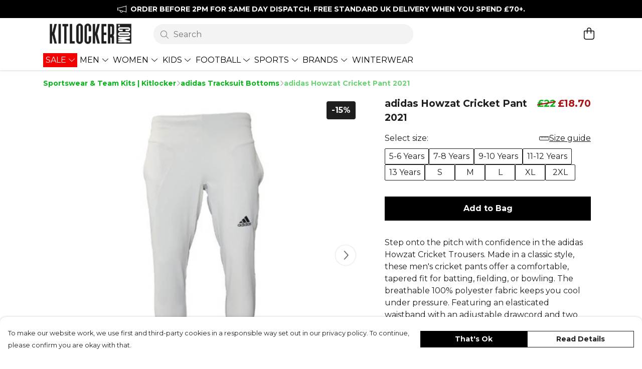

--- FILE ---
content_type: text/css
request_url: https://kitlocker.com/assets/TmlCarousel.a6374c94.css
body_size: 216
content:
.tml-carousel .carousel-container[data-v-b3e8a731]{position:relative}.tml-carousel .carousel-container .inner[data-v-b3e8a731]{will-change:transform;transition:transform .2s}.tml-carousel .carousel-container .slide[data-v-b3e8a731]:last-child{margin-right:0!important}.tml-carousel .carousel-container .carousel-navigation[data-v-b3e8a731]{position:absolute;top:50%;transform:translateY(-50%);z-index:2;opacity:1;border-radius:100%;transition:opacity .2s ease,background-color .2s ease;width:1.75em;height:1.75em;background-color:#fff;box-shadow:0 1px 4px -2px #000}.tml-carousel .carousel-container .carousel-navigation>svg[data-v-b3e8a731]{color:#2d2a26}.tml-carousel .carousel-container .carousel-navigation.left[data-v-b3e8a731]{left:.5em}.tml-carousel .carousel-container .carousel-navigation.right[data-v-b3e8a731]{right:.5em}.tml-carousel .carousel-container .carousel-navigation.carousel-navigation-hidden[data-v-b3e8a731]{opacity:0;pointer-events:none}.tml-carousel .carousel-position[data-v-b3e8a731]{z-index:1;right:50%;transform:translate(50%)}.tml-carousel .carousel-position.carousel-position-hidden[data-v-b3e8a731]{opacity:0;pointer-events:none}.tml-carousel .carousel-position .indicator[data-v-b3e8a731]{transition:background-color .1s ease-in-out;margin:.25em;width:.5em;height:.5em;background-color:#fff;border:2px solid #f3f3f3;border-radius:100%}.tml-carousel .carousel-position .indicator.active[data-v-b3e8a731]{background-color:#2d2a26}


--- FILE ---
content_type: text/javascript
request_url: https://kitlocker.com/assets/faSearch.8e155430.js
body_size: 432
content:
import"./index.a17a56ef.js";var n={},f={},t;function v(){return t||(t=1,function(a){Object.defineProperty(a,"__esModule",{value:!0});var i="far",r="magnifying-glass",c=512,h=512,e=[128269,"search"],u="f002",g="M504.1 471l-134-134C399.1 301.5 415.1 256.8 415.1 208c0-114.9-93.13-208-208-208S-.0002 93.13-.0002 208S93.12 416 207.1 416c48.79 0 93.55-16.91 129-45.04l134 134C475.7 509.7 481.9 512 488 512s12.28-2.344 16.97-7.031C514.3 495.6 514.3 480.4 504.1 471zM48 208c0-88.22 71.78-160 160-160s160 71.78 160 160s-71.78 160-160 160S48 296.2 48 208z";a.definition={prefix:i,iconName:r,icon:[c,h,e,u,g]},a.faMagnifyingGlass=a.definition,a.prefix=i,a.iconName=r,a.width=c,a.height=h,a.ligatures=e,a.unicode=u,a.svgPathData=g,a.aliases=e}(f)),f}var d;function l(){return d||(d=1,function(a){Object.defineProperty(a,"__esModule",{value:!0});var i=v();a.definition={prefix:i.prefix,iconName:i.iconName,icon:[i.width,i.height,i.aliases,i.unicode,i.svgPathData]},a.faSearch=a.definition,a.prefix=i.prefix,a.iconName=i.iconName,a.width=i.width,a.height=i.height,a.ligatures=i.aliases,a.unicode=i.unicode,a.svgPathData=i.svgPathData,a.aliases=i.aliases}(n)),n}var m=l();export{m as f};
//# sourceMappingURL=faSearch.8e155430.js.map


--- FILE ---
content_type: text/javascript
request_url: https://kitlocker.com/assets/TmlCurrency.98c01cab.js
body_size: 496
content:
import{t as a,x as s,O as i,Z as u,z as d,M as l}from"./vue.bccf2447.js";import{_ as m}from"./index.a17a56ef.js";import{u as c}from"./useCurrency.3ccd5a1a.js";import"./sentry.13e8e62e.js";const y={name:"TmlCurrency",inject:["theme"],props:{forceCurrency:String,value:Number,noRounding:Boolean,primary:Boolean,discounted:Boolean},computed:{currency(){return this.$store.getters["currency/get"](this.forceCurrency)},convertedValue(){return this.$store.getters["currency/convert"](this.value)},isNative(){return this.convertedValue===this.value},displayValue(){var t;let e=this.convertedValue;if(this.noRounding)return c(e,this.currency.code).value;if(!this.isNative){const r=(t=this.theme().get("productPage.convertedPrice.roundTo"))!=null?t:1;r!=="None"&&(e=(Math.round(e*(1/r))/(1/r)).toFixed(2))}return e%1===0?c(e,this.currency.code,{minimumFractionDigits:0,maximumFractionDigits:0}).value:c(e,this.currency.code).value}}},_={class:"value"};function p(e,t,r,h,v,n){var o;return(o=n.currency)!=null&&o.code?(a(),s("span",{key:0,class:d(["tml-currency",{"primary-text":r.primary&&!r.discounted,"discount-price":r.discounted}])},[i("span",_,u(n.displayValue),1)],2)):l("",!0)}const V=m(y,[["render",p],["__scopeId","data-v-acd8929e"]]);export{V as default};
//# sourceMappingURL=TmlCurrency.98c01cab.js.map


--- FILE ---
content_type: text/javascript
request_url: https://kitlocker.com/assets/form-field.4812bdde.js
body_size: 369
content:
import{bp as r,bq as t}from"./index.a17a56ef.js";const s={props:{name:{type:String,required:!0},value:{type:[Array,Number,Object,String]},label:String,validationRules:{type:Object,default:()=>({})},validationEvents:{type:Array,default:()=>["blur","input"]},disabled:Boolean},inject:{registerNewField:{default:null},unregisterField:{default:null}},data(){return{errors:{},inputValue:void 0}},methods:{getValue(){return this.inputValue},validate(){if(this.validationRules){const e=r.validate(this.getValue(),this.validationRules);return this.setValidationErrors(e),e}return{}},getFirstError(){const e=Object.values(this.errors);return e.length?e[0][0]:null},setValidationErrors(e){this.errors=e}},watch:{inputValue:{handler(e){this.$emit("input",e)}},value:{immediate:!0,handler(e,i){e!==this.inputValue&&e!==i&&(this.inputValue=e)}}},created(){t.reply(`field-validate-${this.name}`,e=>this.validate(e)),t.reply(`field-value-${this.name}`,e=>this.getValue(e)),this.registerNewField&&this.registerNewField(this.name,this)},mounted(){this.$on(this.validationEvents,this.validate)},beforeUnmount(){this.unregisterField&&this.unregisterField(this.name),this.$off(this.validationEvents,this.validate)}};export{s as f};
//# sourceMappingURL=form-field.4812bdde.js.map


--- FILE ---
content_type: text/javascript
request_url: https://kitlocker.com/assets/TmlCarousel.61eaead2.js
body_size: 1963
content:
import{W as i,J as l}from"./vue.bccf2447.js";import{_ as h,b3 as u,a5 as d,b4 as n,H as c,b5 as f,O as s,b6 as g}from"./index.a17a56ef.js";import"./sentry.13e8e62e.js";const p={name:"TmlCarousel",props:{title:String,breakpoints:{type:Object,default:()=>({xs:1,md:2,lg:3})},spacing:{type:Number,default:0},overlap:{type:Number,default:0},ratio:{type:Number},minHeight:String,maxHeight:String,height:String,pageIndicators:{type:String,default:"none"},activeItemOverride:{type:Number,default:null},makeActiveItemFirst:{type:Boolean,default:!1},iconSize:{type:String,default:"1.5em"}},data(){return{faChevronLeft:u.faChevronLeft,faChevronRight:d.faChevronRight,debug:!1,carouselPage:0,carouselViewportWidth:0,carouselScrollX:0,slideCount:0,targetItemIndex:null,slidesPerPage:1}},computed:{recalculatedInnerRatio(){return(this.innerSlideWidth-this.spacing)*this.ratio/(this.outerSlideWidth-this.spacing)},internalOverlap(){return this.pageCount===1?0:this.overlap},pageCount(){return Math.max(Math.ceil(this.slideCount/this.slidesPerPage),1)},innerSlideWidth(){return(this.carouselViewportWidth+this.spacing-this.internalOverlap*2)/this.slidesPerPage},outerSlideWidth(){return(this.carouselViewportWidth+this.spacing-this.internalOverlap)/this.slidesPerPage},clampedOffset(){let e=this.slideCount*this.innerSlideWidth+this.internalOverlap*2-this.carouselViewportWidth-this.spacing;return this.pageCount<=2&&(e-=(this.outerSlideWidth-this.innerSlideWidth)*(this.slidesPerPage-this.pageCount-this.slidesPerPage)+this.internalOverlap),e},calculatedOffset(){return this.carouselPage*(this.innerSlideWidth*this.slidesPerPage)},carouselOffset(){if(this.targetItemIndex!==null){const e=this.targetItemIndex*this.innerSlideWidth;return Math.min(e,this.clampedOffset)}return Math.min(this.calculatedOffset,this.clampedOffset)||0},carouselHasNext(){return this.pageCount-1>this.carouselPage},carouselHasPrevious(){return this.carouselPage>0||this.makeActiveItemFirst&&this.targetItemIndex!==null&&this.targetItemIndex>0},calculatedCarouselPage(){return Math.ceil(this.carouselScrollX/(this.slidesPerPage*this.innerSlideWidth)-.5)}},watch:{activeItemOverride(e){e!==null&&e>=0&&(this.makeActiveItemFirst?this.goToItemAsFirst(e):this.goToItem(e))}},mounted(){window.addEventListener("resize",this.handleResize),this.onResize()},unmounted(){window.removeEventListener("resize",this.handleResize)},methods:{getBreakpoint:n,onResize(){this.carouselPage=0,this.slidesPerPage=n(this.breakpoints)||1,this.carouselViewportWidth=this.getInnerElWidth(),this.updateScrollX()},handleResize(){this.onResize(),setTimeout(()=>{this.onResize()},100)},getInnerElWidth(){return this.$refs.carouselContainer?this.$refs.carouselContainer.getBoundingClientRect().width:0},getRatioByIndex(e){return this.slideCount?this.atStartOrEndOfCarousel(e)?this.recalculatedInnerRatio:this.ratio:1},atStartOrEndOfCarousel(e){return e<this.slidesPerPage||e>=this.slideCount-this.slidesPerPage},ensureHeight(e){let t=e;return t||(t=[]),Array.isArray(t)&&!t.includes("h-full")?t.push("h-full"):c(t)?t["h-full"]=!0:typeof t=="string"&&(t.split(" ").includes("h-full")||(t=t.concat(" h-full"))),t},updateScrollX(){this.carouselScrollX=this.$refs.carouselScrollBox?this.$refs.carouselScrollBox.scrollLeft:0},move(e){this.carouselPage<=0&&e<0?this.carouselPage=0:this.carouselPage+=e,this.targetItemIndex=null},go(e){this.carouselPage=e,this.targetItemIndex=null},goToItem(e){if(e>=0&&e<this.slideCount){const t=Math.floor(e/this.slidesPerPage),a=e-this.targetItemIndex;Math.abs(a)>this.slidesPerPage&&(this.targetItemIndex=null),this.carouselPage=Math.min(t,this.pageCount-1)}},goToItemAsFirst(e){if(e>=0&&e<this.slideCount){this.targetItemIndex=e;const t=Math.floor(e/this.slidesPerPage);this.carouselPage=Math.min(t,this.pageCount-1)}}},render(){if(!this.$slots.default)return console.warn("TmlCarousel is missing a default slot"),null;let e=this.$slots.default({getRatioByIndex:this.getRatioByIndex});return e=f(e),this.slideCount=e==null?void 0:e.length,this.slideCount?i("div",{class:{"tml-carousel":!0,relative:!0,"overflow-hidden":!0},style:{marginBottom:["none","inset"].includes(this.pageIndicators)?0:"1em"}},[this.title?i("h4",{class:{"px-4":s("md"),"mb-2":!0}},[g(this.title)]):[],i("div",{class:{"carousel-container w-full h-full relative":!0},ref:"carouselContainer"},[i("a",{class:{"carousel-navigation flex justify-center items-center":!0,"carousel-navigation-hidden":s("md")||!this.carouselHasPrevious,left:!0},style:{fontSize:this.iconSize},href:"#",onClick:t=>{t.preventDefault(),t.stopPropagation(),this.move(-1)}},[i(l("font-awesome-icon"),{icon:this.faChevronLeft})]),i("div",{class:{inner:!0,flex:!0,"overflow-x-auto":s("md"),"h-full":!0},style:{transform:s("md")?void 0:`translateX(-${Math.round(this.carouselOffset)}px)`,overflowY:s("md")?"hidden":void 0},ref:"carouselScrollBox",onScroll:()=>{this.updateScrollX()}},[e.map((t,a)=>{const o=a===0,r=this.atStartOrEndOfCarousel(a)?this.outerSlideWidth:this.innerSlideWidth;return t.props.class=this.ensureHeight(t.props.class),i("div",{class:["slide h-full"],style:{flex:`0 0 ${Math.round(r-this.spacing)}px`,marginRight:`${Math.round(this.spacing)}px`,marginLeft:`${o&&this.overlap>0&&s("md")?16:0}px`}},[this.debug?i("div",{class:["h-full"],style:{padding:"8px",boxShadow:"inset 0 0 0 2px red"}},[i("div",["spacing",": ",this.spacing]),i("div",["width",": ",Math.round(r-this.spacing)]),i("div",["index",": ",a]),i("div",["offset",": ",Math.round(this.carouselOffset)]),i("div",["ratio",": ",this.getRatioByIndex(a)])]):t])}),this.overlap>0?i("div",{style:{flex:`0 0 ${s("md")?16-Math.max(1,this.spacing):0}px`},class:["flex","pseudo-carousel-item"]}):[]]),i("a",{class:{"carousel-navigation flex justify-center items-center":!0,"carousel-navigation-hidden":s("md")||!this.carouselHasNext,right:!0},style:{fontSize:this.iconSize},href:"#",onClick:t=>{t.preventDefault(),t.stopPropagation(),this.move(1)}},[i(l("font-awesome-icon"),{icon:this.faChevronRight})])]),i("div",{class:{"flex justify-center items-between absolute carousel-position":!0,"carousel-position-hidden":this.internalOverlap!==0||this.pageCount===1},style:{bottom:`${this.pageIndicators==="inset"?"1em":"-1.5em"}`,pointerEvents:"none"}},Array.from(Array(this.pageCount)).map((t,a)=>i("span",{class:{indicator:!0,active:a===(s("md")?this.calculatedCarouselPage:this.carouselPage)}})))]):null}},C=h(p,[["__scopeId","data-v-b3e8a731"]]);export{C as default};
//# sourceMappingURL=TmlCarousel.61eaead2.js.map


--- FILE ---
content_type: text/javascript
request_url: https://kitlocker.com/assets/TmlNewSelect.ceaadcbf.js
body_size: 5831
content:
import{H as ee,_ as te,av as ie,bd as se,y as le,O as Y,aO as ne,aJ as oe,K as re,i as ae,bo as ue,be as de}from"./index.a17a56ef.js";import{f as ce}from"./faTimes.96cb0e48.js";import{f as he}from"./faSearch.8e155430.js";import{f as fe}from"./form-field.4812bdde.js";import{ap as pe,J as C,t as o,x as r,P as p,Q as m,O as c,z as w,a6 as u,Z as v,M as d,T as E,F as N,$ as I,y as h,R as K,a1 as k,K as O,L as T,a2 as M,_,N as H,Y as me,aq as ye,a0 as be}from"./vue.bccf2447.js";import{d as we}from"./debounce.741ff950.js";import{s as ve}from"./scrollToElement.18708e65.js";import{i as ge}from"./isEqual.5c9bc69a.js";import"./sentry.13e8e62e.js";const Oe=e=>{const t=e.getBoundingClientRect(),l=document.body.getBoundingClientRect();return t.top>=l.bottom},Se=(e,t)=>{let l=!1;const g=[];return t.forEach(n=>{if(!ee(n))throw new Error(`Encountered value of type ${typeof n}. Expected typeof Object`);g.includes(n[e])&&(l=!0),g.push(n[e])}),l};const xe=()=>ae(()=>import("./EmulateNativeDropdown.57ecc091.js"),["assets/EmulateNativeDropdown.57ecc091.js","assets/EmulateNativeDropdown.2c984c73.css","assets/TmlSegmentedSelect.7d90c8be.js","assets/vue.bccf2447.js","assets/index.a17a56ef.js","assets/index.dca9b00c.css","assets/sentry.13e8e62e.js","assets/TmlFilterable.ac7d25d7.js","assets/TmlSearchable.79770e44.js","assets/TmlTag.6b3ab85b.js","assets/TmlTag.f0c5079d.css","assets/faCheck.1c3629eb.js"]).catch(ue),Ce={name:"TmlNewSelect",components:{emulateNativeDropdown:xe,Teleport:pe},mixins:[fe],inject:["theme"],model:{event:"input",prop:"value"},props:{options:{type:Array,required:!0},displayField:{type:String,default:"text"},identifierField:{type:String,default:"value"},multiselect:{type:Boolean,default:!1},searchable:{type:Boolean,default:!1},customSearch:{type:Boolean,default:!1},clearable:{type:Boolean,default:!1},searchableProperties:{type:Object,default:()=>({})},height:{type:String,default:"300px"},width:{type:String,default:null},align:{type:String,default:"left"},scrollOnOpen:{type:Boolean,default:!1},emulateNative:{type:Boolean,default:!1},focusOnOpen:{type:Boolean,default:!1},noneSelected:{type:String,default:"None selected"},noOptions:{type:String,default:"No options"},noSearchResults:{type:String,default:"No results"},disabled:Boolean,modalDirection:{type:String,default:"down"},valueAsRef:[String,Number,Object,Array],teleportOptionsTo:{type:String},backgroundColor:String,borderColor:String,borderFocusedColor:String,small:Boolean},data(){return{faTimes:ce.faTimes,faCaretDown:ie.faCaretDown,faCircleNotch:se.faCircleNotch,faSearch:he.faSearch,selectOptions:[],uid:le(),isOpen:!1,searchValue:"",searchLoading:!1,dropdownHeight:0,image:null,onDebounceSearch:()=>{},optionsOffsetX:0,optionsOffsetY:0,optionsWidth:0,activeOptionIndex:-1,lastAnnouncement:""}},computed:{hasSelected(){return this.multiselect?(this.inputValue||[]).length:!!this.inputValue},shouldShowNoOptions(){return this.noOptions?this.multiselect?this.selectOptions.length===(this.inputValue||[]).length:!this.selectOptions.length:!1},shouldShowSearch(){return this.isOpen&&this.searchable&&!(this.emulateNative&&Y("md"))},shouldShowError(){return!!this.getFirstError()},shouldShowErrorMessage(){return this.shouldShowError&&!this.isOpen},shouldShowClear(){return this.multiselect?this.clearable&&(this.inputValue||[]).length:this.clearable&&this.inputValue},shouldShowNativeEmulator(){return Y("md")&&this.emulateNative},shouldFocusInput(){return this.searchable&&this.focusOnOpen&&!this.emulateNative},useCustomWidth(){return!!this.width},teleported(){return!!this.teleportOptionsTo},optionsStyle(){const e={maxHeight:`${this.height} !important`,maxWidth:`${this.width} !important`};return this.teleported&&(e.top=`${this.optionsOffsetY}px`,e.left=`${this.optionsOffsetX}px`,e.width=`${this.optionsWidth}px`),e},internalStyles(){const e=this.theme();return ne({"--custom-form-background-primary-color":this.backgroundColor||e.get("form.background.primary.color"),"--custom-form-border-color":this.borderColor||e.get("form.border.color"),"--custom-form-border-focused-color":this.borderFocusedColor||e.get("form.border.focused.color")},de)},activeOptionId(){if(this.activeOptionIndex>=0){const e=this.selectOptions;if(e&&e[this.activeOptionIndex])return`option_${this.uid}_${this.activeOptionIndex}`}return null},selectedOptionsLabel(){if(this.multiselect){const e=this.inputValue?this.inputValue.length:0;return`${e} item${e!==1?"s":""} selected`}return this.inputValue?`${this.inputValue[this.displayField]} selected`:"No selection"}},watch:{valueAsRef:{immediate:!0,handler(){this.updateFromRef()}},options:{immediate:!0,handler(e){this.updateFromRef(),e&&(this.validateOptions(e),this.selectOptions=e,this.customSearch&&(this.searchLoading=!1))}}},created(){if(this.onDebounceSearch=we(this.onSearch,500,{trailing:!0}),this.searchable&&!this.customSearch&&oe(this.searchableProperties))throw new Error(`
        TmlSelect has the searchable prop, but no search properties given.
        Ensure you have defined searchable properties in the select props.
      `);if(this.searchable&&this.emulateNative)throw new Error(`
        TmlSelect does not currently support searchable functionality
        alongside native emulation.
      `);if(!this.searchable&&this.focusOnOpen)throw new Error(`
        focusOnOpen prop defined, but the select dropdown in not searchable.
        The select dropdown must be searchable to implement the functionality.
      `)},mounted(){this.teleported&&(window.addEventListener("scroll",this.getOptionsPosition,!0),window.addEventListener("resize",this.getOptionsPosition,!0))},beforeUnmount(){this.teleported&&(window.removeEventListener("scroll",this.getOptionsPosition,!0),window.removeEventListener("resize",this.getOptionsPosition,!0))},methods:{castArray:re,handleClick(){this.isOpen||this.open()},handleOpenClick(e){this.isOpen&&(e[`forceClose_${this.uid}`]=!0),this.getOptionsPosition()},getOptionsPosition(){if(!this.teleported)return;const t=this.$refs.input.getBoundingClientRect();this.optionsOffsetX=t.x,this.optionsOffsetY=t.y+t.height+1,this.optionsWidth=t.width},focusSearchInput(){if(this.shouldFocusInput){const e=document.getElementById(`select-search-${this.uid}`);if(e===null)return;e.focus()}},watchForClose(e){e[`forceClose_${this.uid}`]&&this.close();const t=e.target;t&&t.id===`select_${this.uid}`||t&&typeof t.closest=="function"&&(t.closest(`#select_${this.uid}`)||t.closest(`#option_container_${this.uid}`))||(t.parentNode?this.watchForClose({target:t.parentNode}):this.close())},getDropdownHeight(){return this.$refs["option-container"]?this.$refs["option-container"].offsetHeight:0},calculateDropdownPadding(){const e=this.$refs["option-container"];if(!e)return 0;const t=e.getBoundingClientRect();return Oe(e)?t.height+16:0},open(){this.isOpen||this.disabled||(this.isOpen=!0,this.activeOptionIndex=-1,window.addEventListener("click",this.watchForClose),this.$emit("open"),this.$nextTick(()=>{this.focusSearchInput(),this.scrollOnOpen&&ve(this.$el,"middle"),this.dropdownHeight=this.calculateDropdownPadding()}))},close(){window.removeEventListener("click",this.watchForClose),this.isOpen&&(this.isOpen=!1,this.$emit("blur"),this.$nextTick(()=>{this.dropdownHeight=this.calculateDropdownPadding()}))},onSearch(e,t){this.customSearch?(this.searchLoading=!0,this.$emit("search",this.searchValue)):t(this.searchValue)},clearSearch(e,t){this.searchValue="",t&&this.onSearch(null,t)},onDeselect(e,t,l,g){this.searchValue="",t(e),l(),this.searchable&&g(this.searchValue)},onSelect(e,t,l,g){this.searchValue="",t(e),l(),this.searchable&&g(this.searchValue),this.$nextTick(()=>{this.multiselect?this.focusSearchInput():this.close()})},async filterQuery(e,t){return new Promise(l=>{this.$nextTick(()=>{t&&t.length&&l(e.filter(g=>!g.selected)),l(e)})})},validateOptions(e){if(e.forEach(t=>{if(!Object.prototype.hasOwnProperty.call(t,this.identifierField)||t[this.identifierField]===void 0)throw new Error(`Select options require a unique ${this.identifierField} property.`)}),Se(this.identifierField,e))throw new Error(`Option list contains options with duplicate ${this.identifierField}s. This will cause errors when selecting options.`)},setValidationErrors(e){this.errors=e},updateFromRef(){this.valueAsRef&&(this.multiselect?this.inputValue=this.options.filter(e=>this.valueAsRef.includes(e[this.identifierField])):this.inputValue=this.options.find(e=>e[this.identifierField]===this.valueAsRef))},emitInputAsRef(e){ge(e,this.valueAsRef)||this.$emit("input-as-ref",e)},afterSearch(e,t){this.$emit("after-search",{result:e,searchTerm:t})},handleComboboxArrowDown(){if(!this.isOpen){this.open();return}const e=this.selectOptions;!e||e.length===0||(this.activeOptionIndex=Math.min(this.activeOptionIndex+1,e.length-1))},handleComboboxArrowUp(){if(!this.isOpen){this.open();return}const e=this.selectOptions;!e||e.length===0||(this.activeOptionIndex=Math.max(this.activeOptionIndex-1,0))},navigateToNextOption(e,t){const l=Math.min(e+1,t-1);this.focusOption(l)},navigateToPreviousOption(e){const t=Math.max(e-1,0);this.focusOption(t)},handleBlur(){setTimeout(()=>{this.$el.contains(document.activeElement)||this.close()},100)},focusOption(e){const t=document.getElementById(`option_${this.uid}_${e}`);t&&t.focus()},isSelected(e){return this.multiselect?this.inputValue&&this.inputValue.some(t=>t[this.identifierField]===e[this.identifierField]):this.inputValue&&this.inputValue[this.identifierField]===e[this.identifierField]}}},ke=["id"],_e={class:"w-full"},Fe=["aria-expanded","aria-controls","aria-label","aria-activedescendant"],Ve={key:0,class:"label flex items-center absolute"},Ee=["id"],Ne={key:0,class:"error flex items-center absolute"},Te={class:"flex items-center"},Be=["aria-live","aria-label"],De={class:"flex items-center select-placeholder"},Ie={class:"icons-container flex h-full"},Re=["aria-label","onClick","onKeydown"],Pe=["aria-label"],Ae=["aria-selected","onClick","onKeydown"],je=["id","aria-label","aria-multiselectable"],Le={key:0,class:"input-container flex justify-center items-center w-full"},Ke={class:"w-full"},Me=["onSubmit"],He=["id","aria-label","onInput"],qe=["onClick"],ze={key:1,class:"option flex justify-start items-center w-full cursor-pointer"},Ue=["id","aria-selected","onClick","onKeydown"],We=["id","aria-selected","onClick","onKeydown"],Ye={key:4,class:"option input-padding flex justify-start items-center w-full",role:"option","aria-disabled":"true"},Qe={key:5,class:"option flex justify-start items-center w-full cursor-pointer"},Xe={key:6,class:"option input-padding flex justify-start items-center w-full",role:"option","aria-disabled":"true"};function Je(e,t,l,g,n,i){const Q=C("tml-tag"),F=C("font-awesome-icon"),X=C("emulate-native-dropdown"),J=C("tml-searchable"),Z=C("tml-filterable"),G=C("tml-segmented-select");return o(),r("div",{id:`select_${n.uid}`,class:w(["tml-new-select flex flex-col justify-center items-center relative w-full",{disabled:l.disabled}]),style:H({"padding-bottom":`${n.dropdownHeight}px`,...i.internalStyles})},[p(G,{modelValue:e.inputValue,"onUpdate:modelValue":t[17]||(t[17]=B=>e.inputValue=B),items:n.selectOptions,multiselect:l.multiselect,identifier:l.identifierField,onInputAsRef:i.emitInputAsRef,onClear:t[18]||(t[18]=B=>e.$emit("clear"))},{default:m(({selected:B,select:S,deselect:R,allItems:q,allSelected:z,clear:U})=>[p(Z,{items:q,"filter-query":y=>i.filterQuery(q,B)},{default:m(({filter:y,filtered:$})=>[p(J,{items:$,"searchable-properties":l.searchableProperties,onSearch:i.afterSearch,onNoResults:i.afterSearch},{default:m(({search:f,searched:V,searchTerm:P,searching:Ze,noResults:Ge,allItems:D})=>[c("div",_e,[c("div",{class:w(["controls-container flex flex-col items-start",{"select-open":n.isOpen,"emulate-native":l.emulateNative,"has-search":i.shouldShowSearch,empty:z,error:i.shouldShowError}]),tabindex:"0",role:"combobox","aria-expanded":n.isOpen,"aria-haspopup":"listbox","aria-controls":`listbox_${n.uid}`,"aria-label":e.label,"aria-activedescendant":i.activeOptionId,onClick:t[2]||(t[2]=(...s)=>i.handleClick&&i.handleClick(...s)),onKeydown:[t[3]||(t[3]=u((...s)=>i.handleClick&&i.handleClick(...s),["enter"])),t[4]||(t[4]=u((...s)=>i.handleClick&&i.handleClick(...s),["space"])),t[5]||(t[5]=u((...s)=>i.handleComboboxArrowDown&&i.handleComboboxArrowDown(...s),["arrow-down"])),t[6]||(t[6]=u((...s)=>i.handleComboboxArrowUp&&i.handleComboboxArrowUp(...s),["arrow-up"])),t[7]||(t[7]=u((...s)=>i.close&&i.close(...s),["escape"]))]},[c("div",{ref:"input",class:w(["selected-container flex justify-between items-center w-full relative",{disabled:l.disabled,"cursor-pointer":!l.disabled,"select-occupied":i.hasSelected,"select-closed":!n.isOpen}]),onClick:t[1]||(t[1]=(...s)=>i.handleOpenClick&&i.handleOpenClick(...s))},[e.label?(o(),r("div",Ve,[c("label",{id:`label_${n.uid}`,class:"flex items-center"},v(e.label),9,Ee)])):d("",!0),p(E,{name:"fade"},{default:m(()=>[i.shouldShowErrorMessage?(o(),r("div",Ne,[c("label",Te,v(e.getFirstError()),1)])):d("",!0)]),_:1}),c("div",{class:w(["flex justify-start items-center flex-wrap flex-1 selected-options",{"px-2 pt-2":i.hasSelected&&l.multiselect}]),style:{"max-width":"90%"},"aria-live":n.isOpen?"polite":"off","aria-label":i.selectedOptionsLabel},[(o(!0),r(N,null,I(i.castArray(e.inputValue),s=>(o(),r("div",{key:s==null?void 0:s.uid,class:w(["selected flex items-center",{"pr-2 mb-2":l.multiselect}]),style:{"max-width":"100%"}},[i.hasSelected?h(e.$slots,"selected",O(M({key:0},{option:s,deselect:R,onDeselect:i.onDeselect,filter:y,search:f})),()=>[l.multiselect?(o(),K(Q,{key:0,"no-overflow":"","background-color":i.theme().get("form.background.secondary.color"),"text-color":i.theme().get("form.text.primary.color"),onClose:b=>i.onDeselect(s,R,y,f)},{default:m(()=>[k(v(s[l.displayField]),1)]),_:2},1032,["background-color","text-color","onClose"])):d("",!0),l.multiselect?d("",!0):(o(),r("p",{key:1,class:w(["single flex items-center",{small:l.small}])},[h(e.$slots,"selected-content",O(T({option:s})),()=>[k(v(s[l.displayField]),1)],!0)],2))],!0):d("",!0)],2))),128)),i.hasSelected?d("",!0):h(e.$slots,"none-selected",{key:0},()=>[c("div",De,[c("p",null,[h(e.$slots,"none-selected-content",{},()=>[k(v(l.noneSelected),1)],!0)])])],!0)],10,Be),c("div",Ie,[i.shouldShowClear?(o(),r("div",{key:0,class:"control-icon flex justify-center items-center cursor-pointer mr-1",tabindex:"0",role:"button","aria-label":`Remove selected ${e.label||"option"}`,onClick:_(U,["stop"]),onKeydown:[u(U,["enter"]),t[0]||(t[0]=u((...s)=>i.close&&i.close(...s),["esc"]))]},[p(F,{class:"clear-icon",icon:n.faTimes,"aria-hidden":"true"},null,8,["icon"])],40,Re)):d("",!0),c("div",{class:w(["control-icon flex justify-center items-center cursor-pointer",{disabled:l.disabled,"cursor-pointer":!l.disabled}]),role:"button","aria-label":`${n.isOpen?"Close":"Open"} ${e.label||"dropdown"}`},[p(F,{class:w(["caret-icon",{rotated:n.isOpen}]),icon:n.faCaretDown,"aria-hidden":"true"},null,8,["class","icon"])],10,Pe)])],2)],42,Fe),p(E,{name:"fade"},{default:m(()=>[n.isOpen&&i.shouldShowNativeEmulator?(o(),K(X,{key:0,options:n.selectOptions,multiselect:l.multiselect,"display-field":l.displayField,value:e.inputValue,onSelect:s=>i.onSelect(s,S,y,f),onDeselect:s=>i.onDeselect(s,R,y,f),onClose:i.close},{"prepend-option-custom":m(()=>[h(e.$slots,"prepend-option-custom",{},void 0,!0)]),default:m(({selected:s,isSelected:b,select:a,deselect:A,allItems:W,onEmulateSelect:j})=>[h(e.$slots,"options-custom",O(T({selected:s,isSelected:b,select:a,deselect:A,allItems:W,onSelect:j})),()=>[(o(!0),r(N,null,I(W,x=>(o(),r("div",{key:x.uid,class:"option input-padding flex justify-start items-center w-full cursor-pointer",tabindex:"0",role:"option","aria-selected":b(x),onClick:_(L=>j(x,a,A),["stop"]),onKeydown:[u(L=>j(x,a,A),["enter"]),t[8]||(t[8]=u((...L)=>i.close&&i.close(...L),["esc"]))]},[h(e.$slots,"option",O(T({option:x,displayField:l.displayField})),()=>[k(v(x[l.displayField]),1)],!0)],40,Ae))),128))],!0)]),"append-option-custom":m(()=>[h(e.$slots,"append-option-custom",{},void 0,!0)]),_:2},1032,["options","multiselect","display-field","value","onSelect","onDeselect","onClose"])):d("",!0)]),_:2},1024),(o(),K(be(i.teleported?"Teleport":"div"),{to:l.teleportOptionsTo},{default:m(()=>[p(E,{name:"open-down"},{default:m(()=>[c("div",{style:H(i.internalStyles)},[n.isOpen?(o(),r(N,{key:0},[i.shouldShowNativeEmulator?d("",!0):(o(),r("div",{key:0,id:`option_container_${n.uid}`,ref:"option-container",class:w(["option-container flex flex-col",{"open-upwards flex-col-reverse":l.modalDirection==="up","select-occupied":i.hasSelected,"select-open":n.isOpen,empty:z,"has-search":i.shouldShowSearch,overflow:l.height,"custom-width":i.useCustomWidth,[l.align]:!0,teleported:i.teleported,"position-fixed":i.teleported,absolute:!i.teleported}]),style:H(i.optionsStyle),role:"listbox","aria-label":`${e.label||"Options"} list`,"aria-multiselectable":l.multiselect},[i.shouldShowSearch?(o(),r("div",Le,[c("div",Ke,[c("form",{class:"flex",onSubmit:_(s=>i.onSearch(s,f),["prevent"])},[p(F,{class:"mr-4 mt-2",icon:n.faSearch,"aria-hidden":"true"},null,8,["icon"]),me(c("input",{id:`select-search-${n.uid}`,"onUpdate:modelValue":t[9]||(t[9]=s=>n.searchValue=s),type:"text",placeholder:"Search",class:"!py-4 search-input outline-none","aria-label":`Search ${e.label||"options"}`,onInput:s=>n.onDebounceSearch(s,f),onKeydown:[t[10]||(t[10]=u((...s)=>i.close&&i.close(...s),["esc"])),t[11]||(t[11]=u(s=>i.focusOption(0),["arrow-down"]))],onBlur:t[12]||(t[12]=(...s)=>i.handleBlur&&i.handleBlur(...s))},null,40,He),[[ye,n.searchValue]])],40,Me)]),p(E,{name:"fadePopup"},{default:m(()=>[n.searchLoading?(o(),r("div",{key:0,class:w(["loading flex justify-center items-center h-full",{"mr-4":n.searchValue}]),"aria-hidden":"true"},[p(F,{icon:n.faCircleNotch},null,8,["icon"])],2)):d("",!0)]),_:1}),p(E,{name:"fade"},{default:m(()=>[n.searchValue?(o(),r("button",{key:0,type:"button",class:"clear-search flex justify-center items-center h-full cursor-pointer p-2","aria-label":"Clear search text",tabindex:"-1",onClick:_(s=>i.clearSearch(s,f),["stop"])},[p(F,{class:"clear-search-icon",icon:n.faTimes,"aria-hidden":"true"},null,8,["icon"])],8,qe)):d("",!0)]),_:2},1024)])):d("",!0),e.$slots["prepend-option-custom"]?(o(),r("div",ze,[h(e.$slots,"prepend-option-custom",{},void 0,!0)])):d("",!0),P&&V.length?h(e.$slots,"options-custom",O(M({key:2},{onSelect:i.onSelect,searched:V,filter:y,select:S,search:f})),()=>[(o(!0),r(N,null,I(V,(s,b)=>(o(),r("div",{id:`option_${n.uid}_${b}`,key:s.uid,class:"option input-padding flex justify-start items-center w-full cursor-pointer",role:"option","aria-selected":i.isSelected(s),tabindex:"0",onClick:_(a=>i.onSelect(s,S,y,f),["stop"]),onKeydown:[u(a=>i.onSelect(s,S,y,f),["enter"]),t[13]||(t[13]=u((...a)=>i.close&&i.close(...a),["esc"])),u(a=>i.navigateToNextOption(b,V.length),["arrow-down"]),u(a=>i.navigateToPreviousOption(b),["arrow-up"])],onBlur:t[14]||(t[14]=(...a)=>i.handleBlur&&i.handleBlur(...a))},[h(e.$slots,"option",O(T({option:s,displayField:l.displayField})),()=>[k(v(s[l.displayField]),1)],!0)],40,Ue))),128))],!0):d("",!0),!P&&D.length?h(e.$slots,"options-custom",O(M({key:3},{onSelect:i.onSelect,allItems:D,filter:y,select:S,search:f})),()=>[(o(!0),r(N,null,I(D,(s,b)=>(o(),r("div",{id:`option_${n.uid}_${b}`,key:s.uid,class:"option input-padding flex justify-start items-center w-full cursor-pointer",role:"option","aria-selected":i.isSelected(s),tabindex:"0",onClick:_(a=>i.onSelect(s,S,y,f),["stop"]),onKeydown:[u(a=>i.onSelect(s,S,y,f),["enter"]),t[15]||(t[15]=u((...a)=>i.close&&i.close(...a),["esc"])),u(a=>i.navigateToNextOption(b,D.length),["arrow-down"]),u(a=>i.navigateToPreviousOption(b),["arrow-up"])],onBlur:t[16]||(t[16]=(...a)=>i.handleBlur&&i.handleBlur(...a))},[h(e.$slots,"option",O(T({option:s,displayField:l.displayField})),()=>[k(v(s[l.displayField]),1)],!0)],40,We))),128))],!0):d("",!0),P&&!V.length?(o(),r("div",Ye,v(l.noSearchResults),1)):d("",!0),e.$slots["append-option-custom"]?(o(),r("div",Qe,[h(e.$slots,"append-option-custom",{},void 0,!0)])):d("",!0),i.shouldShowNoOptions?(o(),r("div",Xe,v(l.noOptions),1)):d("",!0)],14,je))],64)):d("",!0)],4)]),_:2},1024)]),_:2},1032,["to"]))])]),_:2},1032,["items","searchable-properties","onSearch","onNoResults"])]),_:2},1032,["items","filter-query"])]),_:3},8,["modelValue","items","multiselect","identifier","onInputAsRef"])],14,ke)}const at=te(Ce,[["render",Je],["__scopeId","data-v-5c980c89"]]);export{at as default};
//# sourceMappingURL=TmlNewSelect.ceaadcbf.js.map
